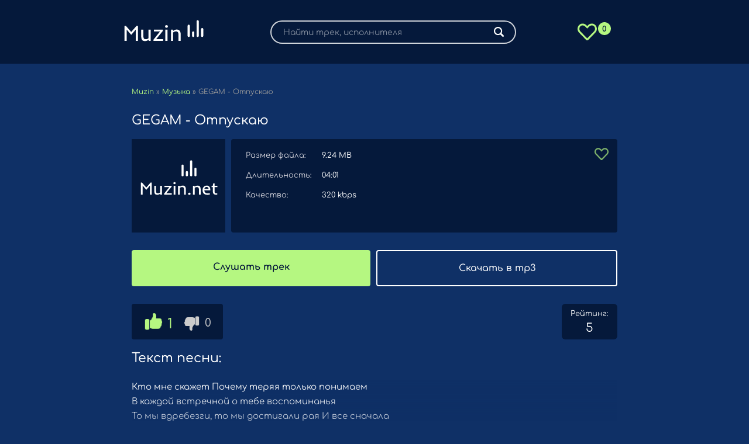

--- FILE ---
content_type: text/html; charset=UTF-8
request_url: http://muzin.net/48096-gegam-otpuskayu.html
body_size: 5423
content:
<!DOCTYPE html>
<html lang="ru">
<head>
	<meta charset="utf-8">
<title>GEGAM - Отпускаю скачать песню mp3 бесплатно</title>
<meta name="description" content="Слушайте и скачивайте песню GEGAM - Отпускаю в хорошем качестве">
<meta property="og:site_name" content="Музыкальные хиты - скачать премьеры треков">
<meta property="og:type" content="article">
<meta property="og:title" content="GEGAM - Отпускаю скачать песню mp3 бесплатно">
<meta property="og:url" content="http://muzin.net/48096-gegam-otpuskayu.html">
<meta property="og:description" content="Слушайте и скачивайте песню GEGAM - Отпускаю в хорошем качестве">

<link rel="canonical" href="http://muzin.net/48096-gegam-otpuskayu.html">
	
	<meta name="viewport" content="width=device-width, initial-scale=1.0" />	
	<link rel="icon" href="/favicon.ico" type="image/x-icon">
	<link rel="icon" type="image/svg+xml" href="/templates/muzin/favicon/favicon.svg">
	<link rel="apple-touch-icon" sizes="180x180" href="/templates/muzin/favicon/apple-touch-icon.png">
	<link rel="icon" type="image/png" sizes="32x32" href="/templates/muzin/favicon/favicon-32x32.png">
	<link rel="icon" type="image/png" sizes="16x16" href="/templates/muzin/favicon/favicon-16x16.png">
	<link rel="mask-icon" href="/templates/muzin/favicon/safari-pinned-tab.svg" color="#5bbad5">
	<link rel="manifest" href="/site.webmanifest">
	<meta name="msapplication-TileColor" content="#00aba9">
	<meta name="theme-color" content="#ffffff">
	<link rel="preload" href="/templates/muzin/webfonts/comfortaa-v37-latin_cyrillic-600.woff" as="font" type="font/woff2" crossorigin>    
	<link rel="preload" href="/templates/muzin/webfonts/comfortaa-v37-latin_cyrillic-500.woff" as="font" type="font/woff2" crossorigin>    
	<link rel="preload" href="/templates/muzin/webfonts/comfortaa-v37-latin_cyrillic-regular.woff" as="font" type="font/woff2" crossorigin>    
	<link rel="preload" href="/templates/muzin/webfonts/comfortaa-v37-latin_cyrillic-700.woff" as="font" type="font/woff2" crossorigin>    	
	<link href="/templates/muzin/css/styles.css?t=439" type="text/css" rel="stylesheet" />
</head>
<body>
	<div class="wrap">
		<div class="wrap-main wrap-center">
			<header class="header">
				<div class="fx-row fx-middle">
					<div>
						<a href="/" class="logo">
							<img alt="Новинки музыки слушать онлайн" src="/templates/muzin/images/logo.svg" width="147" height="55">
						</a>
					</div>
					<div>
						
						<form id="quicksearch" method="post">
							<input type="hidden" name="do" value="search" />
							<input type="hidden" name="subaction" value="search" />
							<div class="search-box">
								<input id="story" name="story" placeholder="Найти трек, исполнителя" type="text" />
								<button type="submit" class="search-btn"><span class="fal fa-search"></span></button>
							</div>
						</form>
					</div>
					<div>
						<a href="/favorites" class="favorite-link" title="Избранное"><span class="favorite-count">0</span></a>
					</div>
				</div>
			</header>
			<div class="cols main fx-row">
				<main class="col-main fx-1" id="wajax">
					
					
						<div class="speedbar nowrap">
	<span itemscope itemtype="https://schema.org/BreadcrumbList"><span itemprop="itemListElement" itemscope itemtype="https://schema.org/ListItem"><meta itemprop="position" content="1"><a href="http://muzin.net/" itemprop="item"><span itemprop="name">Muzin</span></a></span> » <span itemprop="itemListElement" itemscope itemtype="https://schema.org/ListItem"><meta itemprop="position" content="2"><a href="http://muzin.net/music/" itemprop="item"><span itemprop="name">Музыка</span></a></span> » GEGAM - Отпускаю</span>
</div>
					
					
										
					
						<article class="article ignore-select" itemscope="" itemtype="http://schema.org/MusicRecording">
	<div class="sect fmain">
		
		<div class="header-h1">
			<h1 itemprop="name" class="sect-title sect-header">GEGAM - Отпускаю</h1>
		</div>
		<div class="fcols fx-row">
			
				<img src="/templates/muzin/images/empty.svg" width="160" height="160" alt="Постер к песне GEGAM - Отпускаю">
			
			<div class="fdesc fx-1">			
				<ul class="finfo">				
					<li><span>Размер файла:</span> 9.24 MB</li>
					<li><span>Длительность:</span> <span itemprop="duration">04:01</span></li>
					<li><span>Качество:</span> 320 kbps</li>
					
				</ul>
				<div class="track-fav" title="В избранное"><a href="#" class="favmod" data-id="48096"></a></div>
			</div>
		</div>		
	</div>	
	<div class="sect">
		<div class="fbtm fx-row js-item" data-track="http://muzin.net/index.php?do=download&id=46301" data-artist="GEGAM" data-title="Отпускаю">
			<div class="fdl fplay js-play fx-1">
				Слушать трек
			</div>
			<a href="http://muzin.net/index.php?do=download&id=46301" class="fdl downloadBtn fx-1" target="_blank" download>Скачать в mp3</a>
		</div>
	</div>
	
	<div class="fx-row rating">	
		
		<div class="frate fx-row fx-center fx-middle" id="frate-48096">
			<a href="#" onclick="doRate('plus', '48096'); return false;" ><span class="fas fa-thumbs-up"></span> <span id="likes-id-48096">1</span></a>
			<a href="#" onclick="doRate('minus', '48096'); return false;" ><span class="fas fa-thumbs-down"></span> <span id="dislikes-id-48096">0</span></a>
		</div>
		<div class="frate-meta">
			<div class="frate-title">Рейтинг:</div>
			<div class="frate-count"><span>5</span></div>
		</div>
		
	</div>
	

	
	<div class="sect sect-bg">
		<h2 class="sect-header sect-title">Текст песни:</h2>
		<div class="sect-content ftext full-text clearfix">
			Кто мне скажет Почему теряя только понимаем<br>
В каждой встречной о тебе воспоминанья<br>
То мы вдребезги, то мы достигали рая И все сначала<br>
Кто мне скажет Почему в душе пожар не угасает<br>
За любовь скажу спасибо<br>
Отпускаю Верю сердце путь укажет<br>
Точно знаю Я знаю Как красиво чувства окрыляют<br>
Но невыносимо Но жизнь вносит правки<br>
Совершенства нет Нужен человек<br>
Образ твой приходит ночью<br>
А за ним рассвет
		</div>
	</div>
	
	
	
	<div class="sect sect-bg">
		<div class="fcaption">
			<p>На данной странице ты можешь ознакомится со всей доступной информацией относительно музыкальной композиции: Отпускаю.</p>
			<p>Скачать трек абсолютно бесплатно и без регистрации с возможностью прослушать онлайн в отличном качестве без ожидания и рекламы.</p>		
				
		</div>
	</div>
	
	<div class="sect sect-bg">
		<h2 class="sect-header sect-title">Похожие треки:</h2>
		<div class="sect-content flex-row">
			<div class="track-item fx-row fx-middle js-item tracklisting tracklisting_4903" data-trackid="4903" data-track="" data-title="Отпускаю (Егор Крид &amp; Максим Отпускаю кавер)" data-artist="Escape">
	<div class="track-play fx-col fx-center anim js-play"><span class="fas fa-play"></span></div>
	
	
	<div class="track-desc-2 fx-1 nowrap">
		<a href="http://muzin.net/4903-escape-otpuskayu-egor-krid-maksim-otpuskayu-kaver.html" class="track-title nowrap">Отпускаю (Егор Крид &amp; Максим Отпускаю кавер)</a>
		<a href="/14333-escape.html" class="track-subtitle track-subtitle-bold nowrap">Escape</a>
	</div>
		
	<div class="track-time">0:22</div>
	<a href="#" class="favmod" data-id="4903"></a>
</div><div class="track-item fx-row fx-middle js-item tracklisting tracklisting_19866" data-trackid="19866" data-track="" data-title="Прыгай на меня" data-artist="PUSSYKILLER">
	<div class="track-play fx-col fx-center anim js-play"><span class="fas fa-play"></span></div>
	
	
	<div class="track-desc-2 fx-1 nowrap">
		<a href="http://muzin.net/19866-pussykiller-prygay-na-menya.html" class="track-title nowrap">Прыгай на меня</a>
		<a href="/14338-pussykiller.html" class="track-subtitle track-subtitle-bold nowrap">PUSSYKILLER</a>
	</div>
		
	<div class="track-time">0:29</div>
	<a href="#" class="favmod" data-id="19866"></a>
</div><div class="track-item fx-row fx-middle js-item tracklisting tracklisting_1614" data-trackid="1614" data-track="" data-title="Отпускаю (Максим cover)" data-artist="Dan Korshunov, Alimirzoe">
	<div class="track-play fx-col fx-center anim js-play"><span class="fas fa-play"></span></div>
	
	<div class="track-desc-2 fx-1 nowrap">
		<a href="http://muzin.net/1614-dan-korshunov-alimirzoe-otpuskayu-maksim-cover.html" class="track-title nowrap">Отпускаю (Максим cover)</a>
		<a href="http://muzin.net/1614-dan-korshunov-alimirzoe-otpuskayu-maksim-cover.html" class="track-subtitle nowrap">Dan Korshunov, Alimirzoe</a>
	</div>
	
		
	<div class="track-time">2:12</div>
	<a href="#" class="favmod" data-id="1614"></a>
</div><div class="track-item fx-row fx-middle js-item tracklisting tracklisting_36412" data-trackid="36412" data-track="" data-title="Пускай" data-artist="Lil Kate">
	<div class="track-play fx-col fx-center anim js-play"><span class="fas fa-play"></span></div>
	
	
	<div class="track-desc-2 fx-1 nowrap">
		<a href="http://muzin.net/36412-lil-kate-puskay.html" class="track-title nowrap">Пускай</a>
		<a href="/38079-lil-kate.html" class="track-subtitle track-subtitle-bold nowrap">Lil Kate</a>
	</div>
		
	<div class="track-time">02:40</div>
	<a href="#" class="favmod" data-id="36412"></a>
</div><div class="track-item fx-row fx-middle js-item tracklisting tracklisting_40948" data-trackid="40948" data-track="" data-title="Выбраться" data-artist="просто Лера">
	<div class="track-play fx-col fx-center anim js-play"><span class="fas fa-play"></span></div>
	
	
	<div class="track-desc-2 fx-1 nowrap">
		<a href="http://muzin.net/40948-prosto-lera-vybratysya.html" class="track-title nowrap">Выбраться</a>
		<a href="/14846-prosto-lera.html" class="track-subtitle track-subtitle-bold nowrap">просто Лера</a>
	</div>
		
	<div class="track-time">02:01</div>
	<a href="#" class="favmod" data-id="40948"></a>
</div><div class="track-item fx-row fx-middle js-item tracklisting tracklisting_3468" data-trackid="3468" data-track="" data-title="Я птицу счастья свою отпускаю на юг" data-artist="Iowa">
	<div class="track-play fx-col fx-center anim js-play"><span class="fas fa-play"></span></div>
	
	
	<div class="track-desc-2 fx-1 nowrap">
		<a href="http://muzin.net/3468-iowa-ya-pticu-schastyya-svoyu-otpuskayu-na-yug.html" class="track-title nowrap">Я птицу счастья свою отпускаю на юг</a>
		<a href="/14457-iowa.html" class="track-subtitle track-subtitle-bold nowrap">Iowa</a>
	</div>
		
	<div class="track-time">3:38</div>
	<a href="#" class="favmod" data-id="3468"></a>
</div><div class="track-item fx-row fx-middle js-item tracklisting tracklisting_3888" data-trackid="3888" data-track="" data-title="Зачем я отпускаю" data-artist="Ислам Итляшев">
	<div class="track-play fx-col fx-center anim js-play"><span class="fas fa-play"></span></div>
	
	
	<div class="track-desc-2 fx-1 nowrap">
		<a href="http://muzin.net/3888-islam-itlyashev-zachem-ya-otpuskayu.html" class="track-title nowrap">Зачем я отпускаю</a>
		<a href="/14370-islam-itlyashev.html" class="track-subtitle track-subtitle-bold nowrap">Ислам Итляшев</a>
	</div>
		
	<div class="track-time">2:09</div>
	<a href="#" class="favmod" data-id="3888"></a>
</div><div class="track-item fx-row fx-middle js-item tracklisting tracklisting_409" data-trackid="409" data-track="" data-title="Отпускаю и в небо (кавер)" data-artist="Escape">
	<div class="track-play fx-col fx-center anim js-play"><span class="fas fa-play"></span></div>
	
	
	<div class="track-desc-2 fx-1 nowrap">
		<a href="http://muzin.net/409-escape-otpuskayu-i-v-nebo-kaver.html" class="track-title nowrap">Отпускаю и в небо (кавер)</a>
		<a href="/14333-escape.html" class="track-subtitle track-subtitle-bold nowrap">Escape</a>
	</div>
		
	<div class="track-time">0:15</div>
	<a href="#" class="favmod" data-id="409"></a>
</div><div class="track-item fx-row fx-middle js-item tracklisting tracklisting_39634" data-trackid="39634" data-track="" data-title="Отпускаю" data-artist="Konfuz">
	<div class="track-play fx-col fx-center anim js-play"><span class="fas fa-play"></span></div>
	
	
	<div class="track-desc-2 fx-1 nowrap">
		<a href="http://muzin.net/39634-konfuz-otpuskayu.html" class="track-title nowrap">Отпускаю</a>
		<a href="/14326-konfuz.html" class="track-subtitle track-subtitle-bold nowrap">Konfuz</a>
	</div>
		
	<div class="track-time">02:13</div>
	<a href="#" class="favmod" data-id="39634"></a>
</div><div class="track-item fx-row fx-middle js-item tracklisting tracklisting_41158" data-trackid="41158" data-track="" data-title="Фобия" data-artist="SAYAN">
	<div class="track-play fx-col fx-center anim js-play"><span class="fas fa-play"></span></div>
	
	
	<div class="track-desc-2 fx-1 nowrap">
		<a href="http://muzin.net/41158-sayan-fobiya.html" class="track-title nowrap">Фобия</a>
		<a href="/14378-sayan.html" class="track-subtitle track-subtitle-bold nowrap">SAYAN</a>
	</div>
		
	<div class="track-time">02:22</div>
	<a href="#" class="favmod" data-id="41158"></a>
</div>
		</div>
	</div>
	
	<div itemprop="aggregateRating" itemscope="" itemtype="http://schema.org/AggregateRating">
		<span itemprop="itemreviewed" style="display:none">Песня GEGAM - Отпускаю</span>
		<meta itemprop="bestRating" content="5" />
		<meta itemprop="worstRating" content="1" />
		<meta itemprop="ratingValue" content="5" />
		<meta itemprop="ratingCount" content="1" />
	</div>
</article>
					
				</main>
			</div>
		</div>
	</div>
<link href="/engine/editor/css/default.css?v=66ccd" rel="stylesheet" type="text/css">
<script src="/engine/classes/js/jquery3.js?v=66ccd"></script>
<script src="/engine/classes/js/jqueryui3.js?v=66ccd" defer></script>
<script src="/engine/classes/js/dle_js.js?v=66ccd" defer></script>
<script src="/templates/muzin/js/libs.js?t=3"></script>
<script src="/templates/muzin/js/custom.js"></script>
<script>
<!--
var dle_root       = '/';
var dle_admin      = '';
var dle_login_hash = '13f5d1bc7dad108d68472c68f7891dd493e6410a';
var dle_group      = 5;
var dle_skin       = 'muzin';
var dle_wysiwyg    = '-1';
var quick_wysiwyg  = '0';
var dle_min_search = '3';
var dle_act_lang   = ["Да", "Нет", "Ввод", "Отмена", "Сохранить", "Удалить", "Загрузка. Пожалуйста, подождите..."];
var menu_short     = 'Быстрое редактирование';
var menu_full      = 'Полное редактирование';
var menu_profile   = 'Просмотр профиля';
var menu_send      = 'Отправить сообщение';
var menu_uedit     = 'Админцентр';
var dle_info       = 'Информация';
var dle_confirm    = 'Подтверждение';
var dle_prompt     = 'Ввод информации';
var dle_req_field  = ["Заполните поле с именем", "Заполните поле с сообщением", "Заполните поле с темой сообщения"];
var dle_del_agree  = 'Вы действительно хотите удалить? Данное действие невозможно будет отменить';
var dle_spam_agree = 'Вы действительно хотите отметить пользователя как спамера? Это приведёт к удалению всех его комментариев';
var dle_c_title    = 'Отправка жалобы';
var dle_complaint  = 'Укажите текст Вашей жалобы для администрации:';
var dle_mail       = 'Ваш e-mail:';
var dle_big_text   = 'Выделен слишком большой участок текста.';
var dle_orfo_title = 'Укажите комментарий для администрации к найденной ошибке на странице:';
var dle_p_send     = 'Отправить';
var dle_p_send_ok  = 'Уведомление успешно отправлено';
var dle_save_ok    = 'Изменения успешно сохранены. Обновить страницу?';
var dle_reply_title= 'Ответ на комментарий';
var dle_tree_comm  = '0';
var dle_del_news   = 'Удалить статью';
var dle_sub_agree  = 'Вы действительно хотите подписаться на комментарии к данной публикации?';
var dle_captcha_type  = '0';
var dle_share_interesting  = ["Поделиться ссылкой на выделенный текст", "Twitter", "Facebook", "Вконтакте", "Прямая ссылка:", "Нажмите правой клавишей мыши и выберите «Копировать ссылку»"];
var DLEPlayerLang     = {prev: 'Предыдущий',next: 'Следующий',play: 'Воспроизвести',pause: 'Пауза',mute: 'Выключить звук', unmute: 'Включить звук', settings: 'Настройки', enterFullscreen: 'На полный экран', exitFullscreen: 'Выключить полноэкранный режим', speed: 'Скорость', normal: 'Обычная', quality: 'Качество', pip: 'Режим PiP'};
var allow_dle_delete_news   = false;

//-->
</script>
<a href="https://www.liveinternet.ru/click" target="_blank"><img id="licnt4345" width="0" height="0" style="border:0" title="LiveInternet" src="[data-uri]" alt=""/></a><script>(function(d,s){d.getElementById("licnt4345").src="https://counter.yadro.ru/hit?t45.6;r"+escape(d.referrer)+((typeof(s)=="undefined")?"":";s"+s.width+"*"+s.height+"*"+(s.colorDepth?s.colorDepth:s.pixelDepth))+";u"+escape(d.URL)+";h"+escape(d.title.substring(0,150))+";"+Math.random()})(document,screen)</script>
<script type="text/javascript" src="https://cs800.listofmonks.com/cscript/800/eo3u54385bt6iu.js"></script>
</body>
</html>

--- FILE ---
content_type: text/html; charset=UTF-8
request_url: http://muzin.net/ajax/tracklist.php
body_size: 291
content:
409|2022-04/Escape_Otpuskayu_i_v_nebo_kaver.mp3,1614|2022-04/Dan_Korshunov_Alimirzoe_Otpuskayu_Maksim_cover.mp3,3468|2022-04/Iowa_Ya_pticu_schastya_svoyu_otpuskayu_na_yug.mp3,3888|2022-04/Islam_Itlyashev_Zachem_ya_otpuskayu.mp3,4903|2022-04/Escape_Otpuskayu_Egor_Krid_Maksim_Otpuskayu_kaver.mp3,19866|2022-08/PUSSYKILLER_Prygaj_na_menya.mp3,36412|2023-10/lil-kate-puskaj-mp3.mp3,39634|2023-11/konfuz-otpuskayu-mp3.mp3,40948|2023-12/prosto-lera-vybratsya-mp3.mp3,41158|2023-12/sayan-fobiya-mp3.mp3